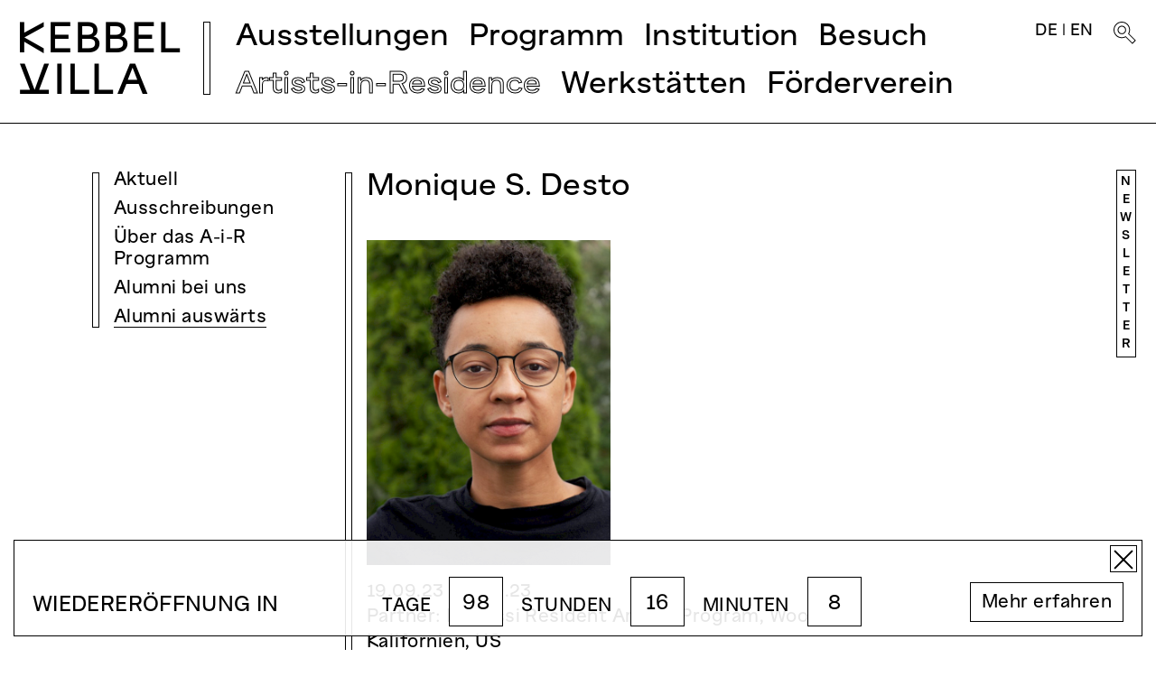

--- FILE ---
content_type: text/html; charset=utf-8
request_url: https://kebbelvilla.de/artist-in-residence/alumni-auswarts/monique-s-desto/
body_size: 7206
content:
<!DOCTYPE html>
<html lang='de'>  
<head>  
    <meta charset="UTF-8">
    <meta http-equiv="X-UA-Compatible" content="IE=edge"> 
    <meta name="viewport" content="width=device-width, initial-scale=1, minimum-scale=1">
    <link rel="apple-touch-icon" sizes="180x180" href="/apple-touch-icon.png">
    <link rel="icon" type="image/png" sizes="32x32" href="/favicon-32x32.png">
    <link rel="icon" type="image/png" sizes="16x16" href="/favicon-16x16.png">
    <link rel="manifest" href="/site.webmanifest">
    <link rel="mask-icon" href="/safari-pinned-tab.svg" color="#5bbad5">
    <meta name="msapplication-TileColor" content="#da532c">
    <meta name="theme-color" content="#ffffff">
    <link rel="stylesheet" type="text/css" href="/site/templates/css/bootstrap.min.css">
    <link rel="stylesheet" type="text/css" href="/site/templates/css/bootstrap-icons.css">
    <link rel="stylesheet" type="text/css" href="/site/templates/css/animate.min.css">
    <link rel="stylesheet" type="text/css" href="/site/templates/css/ths_kv.css?=210224">
    <title>Kebbel Villa | Oberpfälzer Künstlerhaus - Monique S. Desto</title>
<meta name="description" content="Die Kebbel Villa zeigt herausragende Positionen regionaler und internationaler Kunst, begleitend dazu werden Künstlergespräche, Führungen und Vermittlungsformate angeboten. Das Veranstaltungsprogramm umfasst auch Konzerte, Lesungen u. a.">
<link rel="canonical" href="https://kebbelvilla.de/artist-in-residence/alumni-auswarts/monique-s-desto/">
<meta property="og:title" content="Kebbel Villa | Oberpfälzer Künstlerhaus - Monique S. Desto">
<meta property="og:description" content="Die Kebbel Villa zeigt herausragende Positionen regionaler und internationaler Kunst, begleitend dazu werden Künstlergespräche, Führungen und Vermittlungsformate angeboten. Das Veranstaltungsprogramm umfasst auch Konzerte, Lesungen u. a.">
<meta property="og:type" content="website">
<meta property="og:site_name" content="Kebbel Villa | Oberpfälzer Künstlerhaus">
<meta property="og:url" content="https://kebbelvilla.de/artist-in-residence/alumni-auswarts/monique-s-desto/">
<meta name="twitter:card" content="summary">
<script type="application/ld+json">
{
  "@context": "https://schema.org",
  "@type": "BreadcrumbList",
  "itemListElement": [
  {
    "@type": "ListItem",
    "position": 1,
    "name": "Alumni ausw&auml;rts",
    "item": "https://kebbelvilla.de/artist-in-residence/alumni-auswarts/"
  },
  {
    "@type": "ListItem",
    "position": 2,
    "name": "Monique S. Desto",
    "item": "https://kebbelvilla.de/artist-in-residence/alumni-auswarts/monique-s-desto/"
  }
  ]
}
</script>
<meta name="generator" content="ProcessWire">
<link rel="alternate" href="https://kebbelvilla.de/artist-in-residence/alumni-auswarts/monique-s-desto/" hreflang="de">
<link rel="alternate" href="https://kebbelvilla.de/artist-in-residence/alumni-auswarts/monique-s-desto/" hreflang="x-default">
<link rel="alternate" href="https://kebbelvilla.de/en/artist-in-residence/alumni-auswarts/monique-s-desto/" hreflang="en"></head>
<body>
<div id="page-loading-blocs-notifaction" class="page-preloader"></div>
<div class="page-container d-flex flex-column">
<div class="bloc l-bloc" id="bloc-0">
	<div class="container bloc-sm">
		<div class="row">
			<div class="col">
				<nav id="kebbelnav" class="navbar fixed-top navbar-expand-md bg-white menuheight align-items-start" role="navigation">
					<div class="container-fluid align-items-stretch">
						<div class="thelogo ">
							<a class="" href="/">
								<div title="Kebbel Villa" class="d-none d-md-block thelogoword">K V</div>
								<div title="Kebbel Villa" class="d-md-none thelogoword">KV</div>	
							</a>
						</div>
						<div class="thedivider">
							<div class="thedivider_inner"></div>
						</div>
						<button id="nav-toggle" type="button" class="ui-navbar-toggler navbar-toggler border-0 p-0 ms-auto" aria-expanded="false" aria-label="Toggle navigation" data-bs-toggle="collapse" data-bs-target=".navbar-2093">
							<div class='burger'><img class="" src="/site/templates/img/burger.svg" alt="Menu"/></div>
						</button>
						<div class="linie d-block d-md-none w-100 pt-3"></div>
						<div class="collapse navbar-collapse align-items-start navbar-2093 ">
								<ul class="site-navigation navbar-nav flex-wrap">
																		<li class="nav-item nav-item_underline">
											<div class="dropdown btn-dropdown">
												<a href="#" class="nav-link dropdown-toggle " data-bs-toggle="dropdown" aria-expanded="false">Ausstellungen</a>
												<ul class="dropdown-menu" role="menu">
													<li class="nav-item">
														<a href="/ausstellungen/" class="nav-link dropdown-item ">Aktuell</a>
													</li>
													<li class="nav-item">
														<a href="/ausstellungen/?q=vorschau" class="nav-link dropdown-item ">Vorschau</a>
													</li>
													<li class="nav-item">
														<a href="/ausstellungen/?q=archiv" class="nav-link dropdown-item ">Archiv</a>
													</li>												
												</ul>
											</div>
										</li>
																			<li class="nav-item nav-item_underline">
											<div class="dropdown btn-dropdown">
												<a href="#" class="nav-link dropdown-toggle " data-bs-toggle="dropdown" aria-expanded="false">Programm</a>
												<ul class="dropdown-menu" role="menu">
													<li class="nav-item">
														<a href="/programm/" class="nav-link dropdown-item ">Vorschau</a>
													</li>
													<li class="nav-item">
														<a href="/programm/?q=archiv" class="nav-link dropdown-item ">Archiv</a>
													</li>
												</ul>
											</div>
										</li>
																		<li class="nav-item nav-item_underline">
										<div class="dropdown btn-dropdown">
											<a href="#" class="nav-link dropdown-toggle " data-bs-toggle="dropdown" aria-expanded="false">Institution</a>
											<ul class="dropdown-menu" role="menu">
																							<li class="nav-item">
													<a href="/institution/geschichte/" class="nav-link dropdown-item xoxo ">Über uns</a>
												</li>
																							<li class="nav-item">
													<a href="/institution/sammlungen/" class="nav-link dropdown-item xoxo ">Sammlungen</a>
												</li>
																							<li class="nav-item">
													<a href="/institution/skulpturenpark/" class="nav-link dropdown-item xoxo ">Skulpturenpark</a>
												</li>
																							<li class="nav-item">
													<a href="/institution/uber-uns/" class="nav-link dropdown-item xoxo ">Geschichte</a>
												</li>
																							<li class="nav-item">
													<a href="/institution/team/" class="nav-link dropdown-item xoxo ">Team</a>
												</li>
																							<li class="nav-item">
													<a href="/institution/partner/" class="nav-link dropdown-item xoxo ">Partner</a>
												</li>
																						</ul>
										</div>
									</li>
																	<li class="nav-item nav-item_underline">
										<a href="/besuch/" class="nav-link ">Besuch</a>
									</li>
																	<li class="nav-item nav-item_underline">
										<div class="dropdown btn-dropdown">
											<a href="#" class="nav-link dropdown-toggle  Nactive" data-bs-toggle="dropdown" aria-expanded="false">Artists-in-Residence</a>
											<ul class="dropdown-menu" role="menu">
																							<li class="nav-item">
													<a href="/artist-in-residence/artists/" class="nav-link dropdown-item xoxo ">Aktuell</a>
												</li>
																							<li class="nav-item">
													<a href="/artist-in-residence/ausschreibungen/" class="nav-link dropdown-item xoxo ">Ausschreibungen</a>
												</li>
																							<li class="nav-item">
													<a href="/artist-in-residence/uber-das-a-i-r-programm/" class="nav-link dropdown-item xoxo ">Über das A-i-R Programm</a>
												</li>
																							<li class="nav-item">
													<a href="/artist-in-residence/alumni-bei-uns/" class="nav-link dropdown-item xoxo ">Alumni bei uns</a>
												</li>
																							<li class="nav-item">
													<a href="/artist-in-residence/alumni-auswarts/" class="nav-link dropdown-item xoxo ">Alumni auswärts</a>
												</li>
																						</ul>
										</div>
									</li>
																	<li class="nav-item nav-item_underline">
										<a href="/werkstatten/" class="nav-link ">Werkstätten</a>
									</li>
																	<li class="nav-item nav-item_underline">
										<a href="/forderverein-oberpfaelzer-kuenstlerhaus/" class="nav-link ">Förderverein</a>
									</li>
																</ul>
								<div class="sprachlupe ms-auto d-flex flex-wrap justify-content-between">
									<div class="sprachumschalter flex-fill">
												<a class='' href='/artist-in-residence/alumni-auswarts/monique-s-desto/' title='Deutsch'>DE</a> | <a class='' href='/en/artist-in-residence/alumni-auswarts/monique-s-desto/' title='English'>EN</a>										</div>
										<div class="hover_lupe text-right" id="top-search" >
											<a data-bs-toggle="offcanvas" href="#offcanvasTop" role="button" aria-controls="offcanvasTop" class="lupe" title="Suchen" id="focusButton">
												<img class="hover_lupe_top" src="/site/templates/img/lupe_hover.svg" alt="Suche"/>
												<img class="hover_lupe_bottom" src="/site/templates/img/lupe.svg" alt="Suche"/>
											</a>
										</div><!-- #top-search end -->
				   				</div>
								<div class='d-block d-md-none outlineboxH mt-3'></div>
							</div>
					</div>
				</nav>
			</div>
		</div>
	</div>
</div>
<!-- Suchbalken -->
<div class="offcanvas offcanvas-top " tabindex="-1" id="offcanvasTop" aria-labelledby="offcanvasTopLabel">
	<div class="container-fluid h-100">	
		<div class="d-flex  h-100 justify-content-center align-items-center">
			<div class="flex-grow-1 h-100 d-flex align-items-center">
								<form class="top-search-form w-100" action='/suche/' method='get'>
					<input minlength="4" class="form-control rounded-0 inputsearchbutton" type='text' name='f' id='search_query' 
					value='' placeholder="Suchbegriff" required />					
				</form>
			</div>
			<div class="flex-shrink-0 "><button type="button" class="btn-close text-reset" data-bs-dismiss="offcanvas" aria-label="Close"></button></div>
		</div>
	</div>
</div>
<div class="starthere"></div>
<!-- Inhalt -->
<div id="starthere" class="wrapper minheight flex-fill">
	<div class="row pb-5">
		<div class="col-3 d-none d-md-block ">
	<div class='d-flex align-items-stretch'>
		<div class="box"></div>
			<div class="sidebar wordwrap">
							<div class=''><a href="/artist-in-residence/artists/" class="">Aktuell</a></div>
							<div class=''><a href="/artist-in-residence/ausschreibungen/" class="">Ausschreibungen</a></div>
							<div class=''><a href="/artist-in-residence/uber-das-a-i-r-programm/" class="">Über das A-i-R Programm</a></div>
							<div class=''><a href="/artist-in-residence/alumni-bei-uns/" class="">Alumni bei uns</a></div>
							<div class=''><a href="/artist-in-residence/alumni-auswarts/" class=" sidebaractive">Alumni auswärts</a></div>
						</div>
	</div>
</div>	
		<div class="col-md-8 col-lg-7 ps-0 pe-4 pe-md-0 pe-lg-5 d-flex inhalt">	
			<div id="outlinebox" class="box h-100 d-none d-md-block"></div>
			<div id="thecontent" class="flex-grow-1 flex-shrink-1">
				<div class="col-12"><h1>Monique S. Desto</h1></div>
					<div class='row pb-md-5'>
													<div class="col-12 mb-3">
								<img class="img-fluid lazyload imgsizeonly grayfilter" src="/site/templates/img/lazyload-ph.png" data-src="/site/assets/files/2442/msd-portrait_2022.600x800.jpg" alt="">
							</div>
												
						<div class="col-12"><div class='text'>19.09.23 – 17.10.23</div></div>
													<div class="col-12"><div class='text mb-5'>Partner: Djerassi Resident Artists Program, Woodside, Kalifornien, US</div></div>
												<div class="col-12"><div class='text mb-3'><p>Monique S. Desto studierte bis 2021 an der Akademie der Bildenden K&uuml;nste in N&uuml;rnberg. In konzeptuellen wie experimentellen Ans&auml;tzen verdauen Desto's Arbeiten ihren kontextuellen Ursprung, ihre gew&auml;hlte Form und ihre Zukunft. Sie harren in Transportkisten und Datentr&auml;gern aus, dehnen und w&auml;lzen sich durch Ausstellungsr&auml;ume oder formen durch ihren Verkauf ihre Nachhut. Dabei werden Kategorien wie Malerei und Zeichnung, Skulptur und Installation in deren Grundlagen verknotet, verzerrt und schlie&szlig;lich vermengt mit den Motivationen und Kompromissen, die hinter der Kunstproduktion stecken.</p>
<p>Desto ist Mitglied der beiden K&uuml;nstler:innenkollektive &bdquo;Galerie Duglas&ldquo; und &bdquo;phantom step&ldquo; und wurde 2022 mit dem Bayerischen Kunstf&ouml;rderpreis in der Sparte Bildende Kunst ausgezeichnet.</p>
<p><a href="https://www.monique-s-desto.com/">www.monique-s-desto.com</a></p>
<p>(Foto &copy; die K&uuml;nstlerin)</p></div></div>
						<div class='row pb-md-5'>		
								<div class='col-12 mb-4 pe-4 pe-md-0'>
		<div class='text'></div>
	</div>
							</div>
					</div>
			</div>
		</div>
	<div class="d-none d-md-flex offset-lg-1 pe-0 col-1 justify-content-end align-items-sm-start newsletter_area">
	<a class="newsletter_a" href="/newsletter/"><div class="newsletter"><div>N</div><div>e</div><div>w</div><div>s</div><div>l</div><div>e</div><div>t</div><div>t</div><div>e</div><div>r</div></div></a></div></div></a>
</div>			
	</div>	
</div><!-- #wrapper end -->
<!-- /Inhalt -->
<a href="#" aria-label="Scroll to top" class="scroller bloc-button btn btn-d scrollToTop p-0" onclick="scrollToTarget('1',this)">
  <div class="scroller_bildtausch">
    <img src="/site/templates/img/scrollup.svg" alt="Scroll up"/>
    <img src="/site/templates/img/scrollup_h.svg" alt="Scroll up"/>
  </div>
</a>
<!-- ScrollToTop Button END-->
<div id="scrollerdocked" class='px-4 mb-0 mb-md-3'>
  <a href="#" aria-label="Scroll to top" class="scroller bloc-button btn btn-d p-0" onclick="scrollToTarget('1',this)">
    <div class="scroller_bildtausch">
      <img src="/site/templates/img/scrollup.svg" alt="Scroll up"/>
      <img src="/site/templates/img/scrollup_h.svg" alt="Scroll up"/>
    </div>
  </a> 
</div>
<footer id="footing" class="px-4 py-3">
  <!-- ScrollToTop Button -->

  <div class="d-flex flex-wrap justify-content-between overline">
    <div class=''>
      <ul class="d-flex flex-wrap mb-0 p-0">
                <li class=""><a class="" href="/publikationen/" >Publikationen</a></li>
                    <li class=""><a class="" href="/vermittlung/" >Vermittlung</a></li>
                    <li class=""><a class="" href="/newsletter/" >Newsletter</a></li>
                    <li class=""><a class="" href="/impressum/" >Impressum</a></li>
                    <li class=""><a class="" href="/datenschutz/" >Datenschutz</a></li>
            
                    <li class=""><a class="" target="_blank" rel="noopener" href="https://de-de.facebook.com/KunstSchwandorf/" >Facebook</a></li>
                    <li class=""><a class="" target="_blank" rel="noopener" href="https://www.instagram.com/kebbelvilla/" >Instagram</a></li>
                    </ul>
          <div class='row mt-4 mb-5 mb-md-0 pb-0'>
            <div class='col-12 col-md-6 col-lg-5 mb-4 mb-lg-2 absatz'>
              <p>Oberpfälzer Künstlerhaus<br />Fronberger Straße 31<br />92421 Schwandorf<br /><br />Telefon: +49 (0) 9431 9716<br />E-Mail: <noscript data-emo="f4xzaKV9SOCc0gL80KTEDiPbScl.7goXMWT1SBVYyBoR6K3OaK7h0iTEMiyXS4wcfiPbScl.7goXMWT1SBVYyBoR6K3OaK7h0iTEMiyXS4wsu_xd">Enable JavaScript to view protected content.</noscript></p>            </div>
            <div class='col-12 col-md-6 ps-md-4 absatz'>
              <p>Öffnungszeiten der Ausstellungen<br />Di–Do 13.00–17.00<br />So 11.30–17.00<br />und nach Vereinbarung<br /><br />Der Eintritt in die Ausstellungen ist frei.</p>            </div>
          </div>

    </div>
    <div class=''>
        <div class='d-flex align-items-stretch'>
                <div class="box me-2 mt-0"></div>
                <div class="oklogo ms-1">
                	  
                <img class="lazyload" src="/site/templates/img/lazyload-ph.png" data-src="/site/assets/files/1024/ok-i-ii-schwarz_sad-frong_1c_cut-1.0x200.jpg" alt=""  /></div>
        </div>
    </div>
  </div>
</footer>
<style>
    /* Animation für sanftes Ausblenden */
@keyframes fadeOut {
  from {
    opacity: 1;
  }
  to {
    opacity: 0;
  }
}

.countdown-container.fade-out {
  animation: fadeOut 0.5s ease forwards;
}
.x-button {
    width: 30px;
    height: 30px;
    border: 1px solid black;
    position: absolute;
    top: 5px;
    right: 5px;
    cursor: pointer;
    z-index: 10;
    background-color: white;
}
.x-button:hover {
     background-color: black;
}
.x-button:hover::before,
.x-button:hover::after {
    background-color: white;
}
    .x-button::before,
    .x-button::after {
      content: '';
      position: absolute;
      width: 100%;
      height: 2px;
      background-color: black;
      top: 50%;
      left: 0;
      transform-origin: center;
    }
    .x-button::before {
      transform: rotate(45deg);
    }
    .x-button::after {
      transform: rotate(-45deg);
    }
.countdown-container {
    position: fixed;
    bottom: 15px;
    left: 15px;
    right: 15px;
    background-color: rgba(255, 255, 255, 0.9);
    z-index: 100;
    height: auto;
    border: 1px solid #000;
}
.countdown-container .counter-wrapper {
   /* max-width: 1300px;*/
    width: 100%;
    display: flex;
    flex-wrap: wrap;
    justify-content: space-between;
    align-items: center;
    margin: 0 auto;
    padding: 40px 20px 0;
    position: relative; /* Neu: notwendig für absolute Positionierung */
}

.countdown-container h2 {
    text-transform: uppercase;
    border: none !important;
    margin: 0 15px 10px 0;
    padding: 8px 0 0 !important;
}

.countdown-container #countdown {
    display: flex;
    align-items: center;
    flex-wrap: wrap;
    gap: 10px 0;
}

.countdown-container #countdown div {
    display: flex;
    align-items: center;
}

.countdown-container #countdown span {
    color: #000;
    text-transform: uppercase;
}

.countdown-container #countdown span.days,
.countdown-container #countdown span.hours,
.countdown-container #countdown span.minutes,
.countdown-container #countdown span.seconds {
    margin: 0 20px 10px;
    position: relative;
    font-size: 30px;
    width: 70px;
    height: 65px;
    display: flex;
    justify-content: center;
    align-items: center;
    background-color: white;
    border: 1px solid black;
    padding-top: 5px;
}

.kvbutton2 {
    border: 1px solid black;
    padding: 8px 12px 6px;
    margin-bottom: 10px;
}

.kvbutton2 a {
    text-decoration: none;
    color: black;
    display: block;
}

.kvbutton2:hover {
    background-color: black;
}

.kvbutton2:hover a {
    color: white;
}

/* MEDIA QUERIES */

@media screen and (max-width: 1300px) {
    .countdown-container h2 {
        font-size: 22px;
    }
    .countdown-container #countdown span.days,
    .countdown-container #countdown span.hours,
    .countdown-container #countdown span.minutes,
    .countdown-container #countdown span.seconds {
        font-size: 22px;
        width: 60px;
        height: 55px;
    }
    .countdown-container .caption_link span {
        font-size: 16px;
    }
}

@media screen and (max-width: 1050px) {
    .countdown-container h2 {
        flex-basis: 100%;
    }
    .countdown-container #countdown {
        margin-bottom: 10px;
    }
}

@media screen and (max-width: 598px) {
        .countdown-container h2 {
       text-align: center;
    }
    .countdown-container #countdown span.days,
    .countdown-container #countdown span.hours,
    .countdown-container #countdown span.minutes,
    .countdown-container #countdown span.seconds {
     margin-right:0;
     margin-left:10px;
    }
    .countdown-container .counter-wrapper {
        justify-content: center;
        flex-direction: column; /* stack children vertically if needed */
        align-items: center;    /* center children horizontally */
        padding: 10px 20px 0;
    }
    .countdown-container #countdown {
        display: flex;
        flex-direction: column;
        align-items: center;
    }
    .countdown-container #countdown div {
         width: 100%; /* or a smaller width like 80% if you'd like */
        justify-content: center;
        margin: 0 auto;
        padding-right:0;
    }
    .kvbutton2 {
        width: 100%;
        margin-top: 10px;
        display: flex;
        justify-content: center;
    }
}
</style>
    <div class="countdown-container">
        <div class="counter-wrapper">
             <div class="x-button"></div>
            <h2>Wiedereröffnung in</h2>
            <div id="countdown">
                <div>
                    <span>TAGE</span>
                    <span class="days"></span>
                </div>
                <div>
                    <span>STUNDEN</span>
                    <span class="hours"></span>
                </div>
                <div>
                    <span>MINUTEN</span>
                    <span class="minutes"></span>  
                </div>
            </div>
			<div class='kvbutton2'><a href="/ausstellungen/geschlossen-wegen-barrierefreien-umbaus/">Mehr erfahren</a></div>
            </div>
     </div>
<script>
// PHP zu JavaScript Konvertierung - VERBESSERT für 2-stellige Jahre
function convertPHPDateToJS(phpDate) {
    const parts = phpDate.split('.');
    const day = parseInt(parts[0], 10);
    const month = parseInt(parts[1], 10) - 1; // JavaScript Monate sind 0-basiert
    let year = parseInt(parts[2], 10);
    
    // Fix für 2-stellige Jahre: 25 wird zu 2025, 99 wird zu 1999
    if (year < 100) {
        year = year < 50 ? 2000 + year : 1900 + year;
    }
    return new Date(year, month, day);
}

// PHP Werte zu JavaScript (ersetze mit deinen echten PHP Werten)
const targetDate = convertPHPDateToJS("26.04.26");

// Debug: Lass uns sehen was passiert
console.log('Target Date:', targetDate);
console.log('Current Date:', new Date());

// Hole deine Span-Elemente
const daysSpan = document.querySelector('span.days');
const hoursSpan = document.querySelector('span.hours');
const minutesSpan = document.querySelector('span.minutes');

function updateCountdown() {
    const now = new Date();
    const timeDiff = targetDate - now;
    
    // Debug Ausgaben
    console.log('Time Difference (ms):', timeDiff);
    console.log('Time Difference (days):', timeDiff / (1000 * 60 * 60 * 24));

    if (timeDiff <= 0) {
        // Datum ist abgelaufen - zeige 0
        daysSpan.textContent = "0";
        hoursSpan.textContent = "0";
        minutesSpan.textContent = "0";
        console.log('Countdown finished - showing 0s');
        return;
    }

    // Berechne Tage, Stunden, Minuten
    const days = Math.floor(timeDiff / (1000 * 60 * 60 * 24));
    const hours = Math.floor((timeDiff % (1000 * 60 * 60 * 24)) / (1000 * 60 * 60));
    const minutes = Math.floor((timeDiff % (1000 * 60 * 60)) / (1000 * 60));

    console.log('Calculated - Days:', days, 'Hours:', hours, 'Minutes:', minutes);

    // Update deine Spans
    daysSpan.textContent = days;
    hoursSpan.textContent = hours;
    minutesSpan.textContent = minutes;
}

// Erste Ausführung
updateCountdown();

// Update jede Minute (60000 ms)
setInterval(updateCountdown, 60000);
</script>

<script>
  const closeButton = document.querySelector('.x-button');
  const container = document.querySelector('.countdown-container');

  // Dauer: 2 Tage in Millisekunden
const EXPIRATION_TIME = 2 * 24 * 60 * 60 * 1000; // 2 tage
  // const EXPIRATION_TIME = 5 * 1000; // 5 Sekunden Test

  // Beim Klick auf das X
  closeButton?.addEventListener('click', function () {
    if (!container) return;

    // Startet die Fade-Out-Animation
    container.classList.add('fade-out');

    container.addEventListener('animationend', function handler() {
      container.style.display = 'none';

      // Speichere Zeitstempel mit
      const data = {
        closedAt: Date.now()
      };
      localStorage.setItem('countdownClosed', JSON.stringify(data));

      container.removeEventListener('animationend', handler);
    });
  });

  // Beim Laden prüfen, ob Countdown ausgeblendet bleiben soll
  window.addEventListener('DOMContentLoaded', function () {
    const raw = localStorage.getItem('countdownClosed');
    if (!raw) return;
    try {
      const data = JSON.parse(raw);
      if (data.closedAt && (Date.now() - data.closedAt < EXPIRATION_TIME)) {
        if (container) container.style.display = 'none';
      } else {
        // Abgelaufen: entfernen
        localStorage.removeItem('countdownClosed');
      }
    } catch (e) {
      // Ungültige Daten: entfernen
      localStorage.removeItem('countdownClosed');
    }
  });
</script>
</div> <!-- page container END -->
<script src="/site/templates/js/bootstrap.bundle.min.js"></script>
<script src="/site/templates/js/blocs.min.js"></script>
<script src="/site/templates/js/lazysizes.min.js" defer></script>
<script src="/site/templates/js/jquery-3.6.3.min.js" defer></script>
<script src="/site/templates/js/blocs.min.js"></script>
<script src="/site/templates/js/masonry.pkgd.min.js" ></script>
<script src="/site/templates/js/ths_kv.js" defer></script>

<!-- 

   _____  _________  ___   ___   ______    _____      
  /____/\/________/\/__/\ /__/\ /_____/\  /____/\     
 _\:::_\/\__.::.__\/\::\ \\  \ \\::::_\/_ \_:::\ \__  
/____/\     \::\ \   \::\/_\ .\ \\:\/___/\    /____/\ 
\::__\/_     \::\ \   \:: ___::\ \\_::._\:\  _\__::\/ 
  | ___/\     \::\ \   \: \ \\::\ \ /____\:\/___/ |   
   \::_\/      \__\/    \__\/ \::\/ \_____\/\_::\/    
                                                      		
		coded by {ths}
		www.ths.works

        **

-->

<script src="/site/modules/EmailObfuscation/emo.min.js?v=130" async defer></script>

<script>var emo = emo || {}; emo.key = 'HUvIxL4KGVnut3Df6TZ2wogBySa0M7mAzhcOr9ipY8k.15XEbqNRCJ_WelQjsPdF';</script>
</body>
</html>

--- FILE ---
content_type: text/css
request_url: https://kebbelvilla.de/site/templates/css/ths_kv.css?=210224
body_size: 5539
content:
/*--------------------------------------------------------------------
	KebbelVilla
	Author: {ths} Thomas Schostok Design
	Version: 1.0
---------------------------------------------------------------------*/

/*--------------------------------------------------------------------
	XS
---------------------------------------------------------------------*/
@font-face {
font-family: 'KebbelLogo';
src: url('../fonts/KebbelLogo-Regular.woff2') format('woff2');
font-weight: normal;
font-style: normal;
font-display: swap;
}

@font-face {
font-family: 'CAKebbel';
src: url('../fonts/CAKebbel-Regular.woff2') format('woff2');
font-weight: normal;
font-style: normal;
font-display: swap;
}

@font-face {
font-family: 'CAKebbel';
src: url('../fonts/CAKebbel-Bold.woff2') format('woff2');
font-weight: bold;
font-style: normal;
font-display: swap;
}

@font-face {
font-family: 'CAKebbel';
src: url('../fonts/CAKebbel-Medium.woff2') format('woff2');
font-weight: 500;
font-style: normal;
font-display: swap;
}
@view-transition {
	navigation: auto;
  }
/* Swatch Variables */
:root {
	--CDcolor: rgba(241,207,35,1);	 /* f1cf23 */
	--bs-accordion-border-color: #000000!important;
	--bs-accordion-border-width: 1px!important;
}

.text-gelb {
	color: var(--CDcolor);
	opacity: 1!important;
}
html {
		scroll-padding-top: 220px;
}
body, code {
	margin: 0;
	padding: 0;
	background: #FFFFFF;
	overflow-x: hidden;
	-webkit-font-smoothing: antialiased;
	-moz-osx-font-smoothing: grayscale;
	font: 17px/26px "CAKebbel"; /* XS */
	color: #000000;
	letter-spacing: 0.51px;
	letter-spacing: 0.51px;
}
body, .page-container{
   min-height:100vh;
}
b, strong {
	font-weight: 500!important;
}
h1, h2, h3, h4, h5, h6, .datum,
.h1, .h2, .h3, .h4, .h5, .h6 {
	font-weight:normal;
}

h1, h2, .datum,
.h1, .h2{
	font-size: 24px;
	line-height: 31px;
	letter-spacing: 0.36px;
}
@media (max-width: 401px) { /* bis 401px */
	h1, h2, .datum, h1, .h2 {
		font-size: 22px; line-height: 1.6;
	}
}
@media (max-width: 372px) { /* bis 401px */
	h1, h2, .datum, h1, .h2 {
		font-size: 17px; line-height: 1.6;
	}
}


h1, .datum, .h1 {
	margin-bottom: .8em;
}
h3,h4,h5,h6,
.h3,.h4,.h5,.h6 {
	text-transform: uppercase;
	font-size: 17px;
	line-height: 26px;
	letter-spacing: 0.51px;
}
h2, h3, .h2,.h3 {
	border-bottom: 1px solid black;
	margin-bottom: 15px;
	padding-bottom: 8px;
}
/* navigation */
  /* SAFARI FIX Add focus styling back in browsers that do support :focus-visible */
  a:focus-visible {
	outline: none;
  }
.nav-link {
	color: #000000;
	opacity: 1;
	font: 28px/28px CAKebbel !important;
	font-weight: normal!important;
	letter-spacing: .36px;
	padding-top: 17px;
	padding-bottom: 11px;
	overflow-wrap: break-word;
	word-wrap: break-word;
	-webkit-hyphens: auto;
	-ms-hyphens: auto;
	hyphens: auto;

}

.Nactive {
	opacity: 1;
	color: white!important;
	-webkit-text-stroke-width: 1px;
	-webkit-text-stroke-color: black;
}

.linie {
	border-bottom: 1px solid #000000;
	height: 2px;
}

.underlinie {
	border-bottom: 1px solid #000000;
}

.outlineboxH {
	border: 1px solid #000000;
	height: 8px;
}
.nav-item_underline {
	border-bottom: 1px solid #000000;
}
/* hover images with flexbox */
  .overlay-btn {
    display:none;
  }
.thelogo {
	/*flex-basis: 300px;*/
	flex-grow: 0;
	flex-shrink: 0;
	padding-top: 0px;
	padding-bottom: 0;
	align-items: stretch;
	transition: all 0.4s ease;
}

.thelogoword {
/*	width: 100%px;*/
	font-size: 30px;
	line-height: 0.9em;
	font-family: "KebbelLogo";
	margin-top: 6px;
}
.divider {
	border-top: 1px solid #000000;
}
.thedivider {
	display: none;
	flex-basis: 8px;
	flex-grow: 0;
	flex-shrink: 0;
	align-items: stretch;
	padding-top: 10px;
	padding-bottom: 10px;
}

.thedivider_inner {
	border: 1px solid #000000;
	padding-top: 10px;
	padding-bottom: 10px;
	width: 8px;
}

.dropdown-menu {
	border-radius: 0;
	border: 1px none #000000;
	padding-top: 1px;
	padding-bottom: 0px;
	border-top-style: none;
	margin-top: -3px!important;
}

.dropdown-item {
	padding: 10px 0 10px 20px;
	margin-bottom: 2px;
	margin-top: 5px;
	white-space: normal;
}
.dropdown-item:focus, .dropdown-item:hover {
	color: black;
	background-color: transparent;
}
.dropdown-item:nth-child(1) {
	margin-top: 0px;
	padding-top: 0px;
}
.navbar-nav .dropdown-menu {
	min-width: 320px;
}

.sprachumschalter {
	font: 17px/20px CAKebbel;
	letter-spacing: .84px;
	font-weight: 400!important;
	margin-top: 4px;
}

.sprachumschalter a {
	text-decoration: none;
	color: black;
}

.sprachumschalter a:hover {
	text-decoration: none;
	color: var(--CDcolor);
}

.activeClassSub {
	opacity: 1;
	color: white!important;
	-webkit-text-stroke-width: 1px;
	-webkit-text-stroke-color: black;
}

.burger {
	height: 24px;
}

.navbar-toggler {
	margin-top: 5px;
}

.navbar-toggler:focus {
	outline: none!important;
	box-shadow: none;
}

.btn-dropdown:focus, dropdown:focus {
outline: none!important;
	box-shadow: none;
}

.burger img {
	height: 100%;
	width: auto;
}
/* lupe suche */

.hover_lupe {
	position: relative;
	display: inline-block;
	margin-left: 12px;
}

.hover_lupe img {
	width: 25px;
	height: 25px;
}

.hover_lupe .hover_lupe_top {
	opacity: 0;
	  /*  display: none;*/
	position: absolute;
	top: 0;
	left: 0;
	z-index: 99;
	-webkit-transition: opacity 150ms;
	-moz-transition: opacity 150ms;
	-o-transition: opacity 150ms;
	transition: opacity 150ms;
}

@media (max-width:767px) {
	/* NUR XS */
	
	.sprachlupe {
		margin-top: 18px;
		font-size: 17px!important;
	}
}

.offcanvas-backdrop {
	background-color: #ffffff;
}

.top-search-form {
	pointer-events: auto;
}

.top-search-form input {
	background-color: #ffffff !important;
	padding: 26px;
	text-transform: initial!important;
	font-size: 32px;
	box-shadow: none !important;
	border-radius: 0;
	border: 0;
	outline: 0 !important;
	color: black;
}

.top-search-form input::placeholder {
	color: black;
	opacity: 1;
}

.offcanvas.offcanvas-top {
	border-bottom-style: none;
	height:126px;
}

.navbar {
	padding: 15px 10px;
}

nav.navbar.fixed-top {
	/* fix fuer scrollbare mobilnavi */
	max-height: 100%;
	overflow-y: auto;
}

.thelogo a {
	transition: all 0.4s ease;
	color: black;
	text-decoration: none;
}

.thelogo a:hover {
	color: white!important;
	-webkit-text-stroke-width: 1px;
	-webkit-text-stroke-color: black;
	text-stroke-width: 1px;
	text-stroke-color: black;
}

.dropdown-toggle::after {
	margin-left: 0;
	vertical-align: 0;
	border: none;
}
.wrapper {
	padding-top: 35px;
	padding-right: 3px;
	margin-left: 0;
	padding-left: 32px;
}

.box {
	width: 8px;
	min-width: 8px;
	border: 1px solid black;
	margin-top: 3px;
	margin-bottom: 1px;
	margin-right: 1rem;
}

.newsletter {
    line-height:20px;
	font-size: 13px;
	font-weight: 500;
	text-align: center;
	text-transform: uppercase;
	border: 1px solid black;
	padding: 3px 1px;
	width: 22px;
	transition: all 0.4s ease;
}

.newsletter:hover {
	background-color: black;
}

.newsletter_area a:hover {
	color: white;
}

.newsletter_area a{
	color: black;
	text-decoration: none;
}
.minheight {
min-height:60vh;	
}
/* text styles */
.text hr {
	border-top: 1px solid black;
	opacity: 1;
}
u {
text-decoration: none;
border-bottom: 1px solid black;
padding-bottom: 1px;
}
.wordwrap {
	overflow-wrap: break-word;
	word-wrap: break-word;
	-webkit-hyphens: auto;
	-ms-hyphens: auto;
	hyphens: auto;
}
.absatz p {
	margin-bottom: 0;
}
.text {
	overflow-wrap: break-word;
	word-wrap: break-word;
	-webkit-hyphens: auto;
	-ms-hyphens: auto;
	hyphens: auto;
	font-size: 17px;
	line-height: 26px;
	letter-spacing: 0.51px;
}
.text p, .kvbutton {
	margin-bottom: 1.4em;
}

.text p:last-child {
	margin-bottom: 0;
}

.text a {
	color: black;
	text-decoration: none;
	border-bottom: 1px solid black;
	padding-bottom: 1px;
}

.text a:hover {
	color: var(--CDcolor);
	border-bottom: 1px solid var(--CDcolor);
}
.text ins {
	text-decoration: none;
	border-bottom: 1px dashed black;
	padding-bottom: 2px;
}
.text ul {
	padding-left: 20px;
}
.text ul li{
	list-style-type: "—";
	padding-inline-start: 1ch;
}
.BU {
	font-size: 13px;
	line-height: 18px;
	letter-spacing: 0.52px;
	font-weight:500;
}
.kachel_t1, .kachel_t2, .kachel_home_t1, .kachel_home_t2 {
	font-size: 13px;
	line-height: 18px;
	letter-spacing: 0.52px;
	font-weight:500;
}
.kachel_t2 p, .kachel_home_t2 p{
	margin:0;
}

.kachel_uebersicht {
	font-size: 13px;
	line-height: 18px;
	letter-spacing: 0.52px;
	font-weight:500;
}
.datum_programm {
	letter-spacing: 0.36px;	
	font-size: 24px;
	line-height: 28px;
	font-weight: 400;
}
.oklogo{	
	height:50px;
}
.oklogo img{	
	width:auto;
	height:100%;
}
.logomaxsize {
	max-height: 50px!important; /* bildhöhe begrenzen */
	max-width: 100%!important;
	width: auto!important;
	margin-right: auto!important; /* center img */
	margin-left: auto!important; /* center img */
	display: block!important; /* center img */
}
.imgpublikation {
	max-height: 250px!important; /* bildhöhe begrenzen */
	max-width: 100%!important;
	width: auto!important;
	margin-right: auto!important; /* center img */
	margin-left: auto!important; /* center img */
	display: block!important; /* center img */
}
/* accordian styles overwrite */
.accordion {
	--bs-accordion-border-color: black;
    --bs-accordion-border-width: 1px!important;
	--bs-accordion-active-bg: #ffffff;
	--bs-accordion-active-color: black;
	--bs-accordion-btn-focus-border-color:  black;
    --bs-accordion-btn-focus-box-shadow: 0 0 0 1px  black;
	--bs-accordion-btn-active-icon: url("data:image/svg+xml,%3Csvg xmlns='http://www.w3.org/2000/svg' xml:space='preserve' style='fill-rule:evenodd%3Bclip-rule:evenodd%3Bstroke-linejoin:round%3Bstroke-miterlimit:2' viewBox='0 0 125 125'%3E%3Cpath d='M24.574 20.824 62.048 58.25l37.328-37.417L122 43.436 62.048 103.62 1.944 43.436l22.63-22.612Zm-.004 6.556L8.496 43.436l53.552 53.703 53.405-53.703L99.38 27.37 62.048 64.773 24.574 27.37l-.004.01Z'/%3E%3C/svg%3E");
	--bs-accordion-btn-icon: url("data:image/svg+xml,%3Csvg xmlns='http://www.w3.org/2000/svg' xml:space='preserve' style='fill-rule:evenodd%3Bclip-rule:evenodd%3Bstroke-linejoin:round%3Bstroke-miterlimit:2' viewBox='0 0 125 125'%3E%3Cpath d='M24.574 20.824 62.048 58.25l37.328-37.417L122 43.436 62.048 103.62 1.944 43.436l22.63-22.612Zm-.004 6.556L8.496 43.436l53.552 53.703 53.405-53.703L99.38 27.37 62.048 64.773 24.574 27.37l-.004.01Z'/%3E%3C/svg%3E");
	}

.accordion-item:last-of-type, .accordion-item:last-of-type .accordion-button.collapsed  {
    border-bottom-right-radius: 0!important;
    border-bottom-left-radius: 0!important;
}
.accordion-item:first-of-type, .accordion-item:first-of-type .accordion-button  {
    border-top-left-radius: 0!important;
    border-top-right-radius: 0!important;
}
.accordion-button {
	font-size: 17px!important;
	padding-left: 7px!important;
	padding-right: 7px!important;
	padding-top: 6px!important;
	padding-bottom: 2px!important;
}
.accordion-button::after {
    width: 30px;
    height: 30px;
    background-size: 30px;
}
.inverter {
	background-color: white;	
	transition: all 0.4s ease;
}
.inverter a{
	color:black;
	text-decoration: none;
}

/* footer */
@media (max-width:767px) {
	/* NUR XS */
	.overline {
		border-top: 1px solid black;
		padding-top: 13px;
	}
}
footer { 
	font-size: 13px;
	line-height: 19px;
	letter-spacing: 0.52px;
	font-weight:500;
}
footer a {
	font-size: 13px;
	line-height: 19px;
	letter-spacing: 0.52px;
	color: black;
	text-decoration: none;
	font-weight:500;
	padding-bottom: 2px;
}

footer a:hover {
	color: black;
	border-bottom: 1px solid black;
}
footer ul li {
  list-style-type: none;
  padding: 0; 
  margin: 0 20px 10px 0; 
}
.scrollToTop{
	width:36px;
	height:36px;
	padding:5px;
	position:fixed;
	/* bottom:133px;*/ 
	bottom:20px;
	left:20px;
	opacity:0;
	z-index:9999;
	transition: all .3s ease-in-out;
	pointer-events:none;
}
.showScrollTop{
	opacity: 1;
	pointer-events:all;
}
.scroller_bildtausch img:last-child {
display: none;
}
.scroller:hover .scroller_bildtausch img:last-child {
display: block;
}
.scroller:hover .scroller_bildtausch img:first-child {
display: none;
}

.kvbutton {
	border-bottom-width: 1px;
	border: 1px solid black;
	padding: 8px 12px 6px;
	display: inline-block;
}
.kvbutton a{
	text-decoration: none;
	color: black;
}
.kvbutton:hover {
	background-color: black;
}
.kvbutton:hover a {
	color: white;
}

.ratio-3x2 {
	--bs-aspect-ratio: 66.67%;
}
.imghovercontainer .btn {
display: none;
  }

.imgsizeonly {
	max-height: 360px!important; /* bildhöhe begrenzen */
	width: auto!important;
}

/* hover images with flexbox */
.hovercontainerRE {
	max-height: 360px;
}
.hovercontainer_home {
	border-bottom: 1px solid #000000!important;
}
.hovercontainer, .hovercontainer_prg {
    display: flex;
    justify-content: center;  
    position: relative;
}
  .overlay-btn {
    opacity: 0;
    position: absolute;
    top: 50%;
    left: 50%;
    transform: translate(-50%, -50%);
    background-color: transparent;
    border: none;
  }
  .hovercontainer:hover .overlay-btn, .hovercontainer_prg:hover .overlay-btn  {
    opacity: 1;
	display:block;
  }
  .hovercontainer:hover .hoverimg, .hovercontainer_prg:hover .hoverimg  {
	transition: filter 0.3s ease;
    filter: brightness(0.3) grayscale(100%) ;
  }
  .maxw270 {
	max-width: 270px;
  }
  .pfeil_img_h {
	opacity: 1;
	width:26px; height:41px;
  }
	.projekt_thumb {
	height: 320px;
	overflow: hidden;
	}
	.projekt_thumb_img {
	width: auto;
	max-height:320px;
	height:100%;

	}
	.grayfilter{
		/*filter: grayscale(100%);*/
	}

/*	THS bootstrap 5 carousel addon
	center img, maxheight img, caption below */
	.THScarousel5 {
		max-height: 360px!important; /* bildhöhe begrenzen */
		max-width: 100%!important;
		width: auto!important;
		margin-right: auto!important; /* center img */
		margin-left: auto!important; /* center img */
		display: block!important; /* center img */
	}
	.carousel-caption-center {
		/* fix BU links unter dem Bild */
		transform: none;
	}

	/* ↓ --------- THS-B5-Carousel-Slider mit eigener BU - see jquery */
.THS_B5_SLIDER {
	/*  maximale breite insgesamt? dann hier: 
	width:300px; */
 }
 .THS_B5_SLIDER_CAPTION{
 }
 .carousel-caption {  /* stdn captions ausschalten */
	 display: none !important;
 }
	.carousel-control-prev-icon{background-image:url("data:image/svg+xml,%3csvg xmlns='http://www.w3.org/2000/svg' viewBox='0 0 27 44' version='1.1' style='fill-rule:evenodd%3Bclip-rule:evenodd%3Bstroke-linejoin:round%3Bstroke-miterlimit:2%3B'%3E%3Cg transform='matrix(-1 0 0 1 27.301 0)'%3E%3Cpath id='arrow' d='M5.431 41.747L22.331 24.847L22.356 24.872L25.891 21.336L25.867 21.312L25.891 21.288L22.356 17.752L22.331 17.777L5.965 1.414L2.43 4.95L18.794 21.314L1.9 38.212L5.435 41.747M5.435 43.161L0.482 38.212L17.382 21.312L1.016 4.95L5.965 0L22.329 16.364L22.354 16.339L27.3 21.29L27.276 21.314L27.3 21.338L22.351 26.288L22.326 26.263L5.435 43.161Z' style='fill-rule:nonzero%3B'/%3E%3C/g%3E%3C/svg%3E")
	}
	.carousel-control-next-icon{background-image:url("data:image/svg+xml,%3csvg xmlns='http://www.w3.org/2000/svg' viewBox='0 0 27 44' style='fill-rule:evenodd%3Bclip-rule:evenodd%3Bstroke-linejoin:round%3Bstroke-miterlimit:2%3B'%3E%3Cg transform='matrix(1 0 0 1 -0.481 0)'%3E%3Cpath id='arrow' d='M5.431 41.747L22.331 24.847L22.356 24.872L25.891 21.336L25.867 21.312L25.891 21.288L22.356 17.752L22.331 17.777L5.965 1.414L2.43 4.95L18.794 21.314L1.9 38.212L5.435 41.747M5.435 43.161L0.482 38.212L17.382 21.312L1.016 4.95L5.965 0L22.329 16.364L22.354 16.339L27.3 21.29L27.276 21.314L27.3 21.338L22.351 26.288L22.326 26.263L5.435 43.161Z' style='fill-rule:nonzero%3B'/%3E%3C/g%3E%3C/svg%3E")
	}
	.carousel-control-next-icon, .carousel-control-prev-icon {
		width: 27px; height: 44px; transition: all 0.4s ease;
	}
	.carousel-control-next, .carousel-control-prev  {
		opacity: 0.5;
	}
	.carousel-control-next:hover, .carousel-control-prev:hover  {
		opacity: 1;
	}
	/*	end THS bootstrap 5 carousel addon -------------------- */
	.prgjahreSB {padding-left: 18px;}
	.hovercontainer {
		border-bottom: none;
	}
	.sprachlupe {
		min-width: 77px;
	}		
	.nolinks a, .nolinks p a, .nolinksblack a, .nolinksblack p a{
		text-decoration: none!important;
		color: black!important;
		border: 0!important;
	}
	.nolinks a:hover {
		text-decoration: none!important;
		color: var(--CDcolor)!important;
		border: 0!important;
	}
	.nolinksblack a:hover {
		text-decoration: none!important;
		color: black!important;
		border: 0!important;
	}
.text-gray {
	color:rgb(165, 165, 165)!important;
}
.text-gray a{
	color:rgb(165, 165, 165)!important;
}
h1 a {
color: black;
text-decoration: none;
}h1 a:hover {
text-decoration: none;
color: white!important;
-webkit-text-stroke-width: 1px;
-webkit-text-stroke-color: black;
}

#thecontent {
	width:50% /* fix xs */
}
	/* ths styles */
.editme {
	z-index:10000;
	color: #ff86d1;
	background-color: rgba(246, 253, 53, 0.71);
	position: fixed;
	top: 0;
	left: 0;
	padding-top:7px;
	padding-left:7px;
	padding-right:7px;
	padding-bottom: 2px;
	font-weight: bold;
	font-size: 18px;
}

.editme:hover {
	background-color: rgba(53, 254, 249, 0.91);
	
}

.editme a {
	text-decoration: none;
	font-weight: bold;
}

/*--------------------------------------------------------------------
	MD
---------------------------------------------------------------------*/

@media (min-width:768px) {  /* MD */
	#thecontent {
		width:100% /* fix xs */
	}
	body {
		font-size: 16px;
		line-height: 24px;
		letter-spacing: 0.56px;
	}
	.inhalt {
		max-width:850px;
	}
	.homewidth{
	max-width: 1600px;
	}
	.border-md-0 {
		border-bottom: none;
	}
	.sprachumschalter {
		font: 14px/20px CAKebbel;
		letter-spacing: .84px;
		font-weight: 400!important;
		margin-top: 4px;
	}
	
	.activeClassSub {
	-webkit-text-stroke-width: 0px;
	background-color: black;
	}
	.nav-link {
		padding-top: 8px!important;
		padding-bottom: 8px!important;
	}
	.nav-link:hover, a.nav-link.dropdown-toggle.show {
	color: white!important;
	-webkit-text-stroke-width: 1px;
	-webkit-text-stroke-color: black;
	}
	
	nav.navbar.fixed-top {
		/* fix fuer scrollbare mobilnavi */
		max-height: auto;
		overflow-y: visible;
	}
	
	.nav-item_underline {
		border: none;
	}
	
	.dropdown-menu {
		border-radius: 0;
		border: 1px solid #000000;
		padding-top: 0!important;
		padding-bottom: 0!important;
		border-top-style: none;
		left: 7px!important;
	}
	
	.navbar {
		padding: 15px 10px;
		border-bottom: 1px solid black;
	}
	
	.hover_lupe {
		position: relative;
		display: inline-block;
		margin-left: 16px;
		width: 18px;
		height: 18px;
		padding-top: 4px;
	}
	
	.hover_lupe img {
		width: 100%!important;
		height: auto!important;
	}
	
	.hover_lupe .hover_lupe_top, .hover_lupe .hover_lupe_bottom {
		position: absolute;
		top: 7px;
		left: 0;
	}
	
	.hover_lupe .hover_lupe_top {
		opacity: 0;
	}
	
	.hover_lupe:hover .hover_lupe_top {
		opacity: 1;
	}
	
	.nav-link {
		font: 23px/26px CAKebbel!important;
		letter-spacing: .23px;
	}
		
	.thelogo {
		flex-basis: 156px;
		/*padding-top: 10px;*/
	}
	
	.thelogoword {
		/*width: 145px;*/
		font-size: 38px;
		line-height: 0.9em;
		margin-top: 6px;
	}
	.burger {
		height: 27px;
	}
	
	.thedivider {
		padding-top: 9px;
		padding-bottom: 14px;
		margin-right: 10px;
		display: flex;
	}
	
	.max-menu-width {
		max-width: 448px;
	}
	.sprachumschalter {
		font: 10px/14px CAKebbel!important;
		letter-spacing: .8px;
		font-weight: 500!important;
		margin-top: 6px;
	}
	.dropdown-item {
		letter-spacing: .7px;
		font-size: 16px!important;
		line-height: 19px!important;
		border-bottom: 1px solid black;
		border-top: 1px solid black;
		padding-top: 10px!important;
		padding-bottom: 8px!important;
		margin-bottom: 5px;
		margin-top: 5px;
		font-weight: 500!important;
	}
	.dropdown-item:hover {
		color: #ffffff;
		-webkit-text-stroke-width: 0;
	}	
	.dropdown-item:focus, .dropdown-item:hover {
		color: #ffffff;
		background-color: #000000;
	}
	.offcanvas.offcanvas-top {
		height:106px;
	}
	.wrapper {
		padding-top: 37px;
		padding-right: 34px;
		margin-left: 32px;
		padding-left: 0px;
	}
	/* text styles */
	.text {
		font-size: 16px;
		line-height: 24px;
		letter-spacing: 0.56px;
	}
	h1, h2, .datum,
	.h1, .h2 {
		font-size: 23px;
		line-height: 30px;
		margin-bottom :1.2em;
	}
	h2, h3,.h2,.h3  {
		margin-bottom: 15px;
		padding-bottom: 6px;
	}
	.imgsize {
	max-height: 360px!important; /* bildhöhe begrenzen */
	max-width: 100%!important;
	width: auto!important;
	margin-right: auto!important; /* center img */
	margin-left: auto!important; /* center img */
	display: block!important; /* center img */
}
	.BU {
		font-size: 12px;
		line-height: 19px;
		letter-spacing: 0.78px;
	}
	.kachel_t1, .kachel_home_t1 {
		font-size: 16px;
		line-height: 24px;
		letter-spacing: 0.56px;
		font-weight:400;
	}
	.kachel_t2, .kachel_home_t2 {
		font-size: 12px;
		line-height: 19px;
		letter-spacing: 0.78px;	
	}
	.kachel_uebersicht {
		letter-spacing: 0.32px;	
		font-size: 23px;
		line-height: 30px;
		font-weight: 400;
	}
	.datum_programm {
		letter-spacing: 0.32px;	
		font-size: 23px;
		line-height: 26px;
		font-weight: 400;
	}

.accordion-button {
		font-size: 19px!important;
}	
.scrollToTop{
		/* bottom:296px;*/ 
		bottom:20px;
}	
.imgsize {
	max-height: 360px!important; /* bildhöhe begrenzen */
	max-width: 100%!important;
	width: auto!important;
	margin-right: auto!important; /* center img */
	margin-left: auto!important; /* center img */
	display: block!important; /* center img */
}

.projekt_thumb {
	height:auto;
	max-height: 320px;
	overflow: hidden;
	}
	.projekt_thumb_img {
	height: auto!important;
	width:100%;
	max-height: 320px;
	}
/* hover images with flexbox */
.hovercontainer {
	border-bottom: 1px solid #000000!important;
}
.inverter:hover {
	background-color: black;
	color: white!important;
}
.inverter:hover a{
	color: white!important;
}
.inverter:hover .divider{
	border-top: 1px solid white;
}
.inverter a:hover {
	color: white!important;
}
/* sidebar navigation */
.sidebar a {
	color: black;
	text-decoration: none;
	padding-bottom: 1px;
}
.sidebar a:hover, .sidebaractive {
	border-bottom: 1px solid black;
}
.sidebar div {
	line-height: 24px;
}
.sidebar > div:not(:last-child) {
	margin-bottom: 8px;
}

.site-navigation {
/*	max-width: 1120px;*/
	max-width: 994px;
}

/* footer */

footer {
	border-top: 1px solid black;
	padding-top:10px;
}


.newsletterbutton {
		width:25px;
		height:211px;
		position:fixed;
		right:19px;
		top: calc(50% - 105px);
		background-color: rgb(255, 255, 255);
		z-index: 999;
		font-size: 40px;
}

} /* end md */
/*--------------------------------------------------------------------
	LG
---------------------------------------------------------------------*/

@media (min-width:992px) {  /* LG */

	body {
		font-size: 19px;
		line-height: 28px;
		letter-spacing: 0.47px;
	}
	.scrollToTop{
		bottom:200px;
}		
	.nav-link {
		padding-top: 12px;
		padding-bottom: 12px;
	}
	
	.dropdown-menu {
		border-radius: 0;
		border: 1px solid #000000;
		padding-top: 0!important;
		padding-bottom: 0!important;
		border-top-style: none;
	}
	
	.hover_lupe .hover_lupe_top, .hover_lupe .hover_lupe_bottom {
		position: absolute;
		top: 9px;
		left: 0;
	}
	
	.hover_lupe {
		position: relative;
		display: inline-block;
		padding-top: 14px;
		margin-left: 12px;
		width: 25px;
		height: 25px;
	}
	
	.hover_lupe img {
		width: 100%!important;
		height: auto!important;
	}
	
	.nav-link {
		font: 32px/37px CAKebbel!important;
		letter-spacing: 0px;
		padding-right: 14px!important;
	}
	
	.dropdown-item {
		border-bottom: 1px solid black;
		border-top: 1px solid black;
		padding: 0;
		margin-bottom: 5px;
		margin-top: 5px;
		letter-spacing: .47px;
		font-size: 19px!important;
		line-height: 20px!important;
	}
	.sprachlupe {
		min-width: 112px;
	}
	.sprachumschalter {
		margin-top: 7px;
	}	
	.thelogo {
		flex-basis: 203px;
		/*padding-top: 8px;*/
	}
	
	.thelogoword {
		/*width: 220px;*/
		font-size: 50px;
		line-height: 46px; 
		margin-top: 4px;
	}
	
	.thedivider {
		padding-top: 9px;
		padding-bottom: 16px;
		margin-right: 20px;
		display: flex;
	}
	
	.navbar {
		padding: 15px 10px;
		border-bottom: 1px solid black;
	}
	
	.navbar-expand-md .navbar-nav .nav-link {
		padding-right: 1.5rem;
	}
	
	.max-menu-width {
		max-width: 596px;
	}
	
	.sprachumschalter {
		font: 17px/26px CAKebbel!important;
		letter-spacing: .51px;
		font-weight: 400!important;
	}
	.offcanvas.offcanvas-top {
		height:132px;
	}
	.wrapper {
		padding-top: 50px;
		margin-left: 102px;
	}
	.oklogo{	
		height:70px;
	}
/* text styles */
h1, h2, .datum,
.h1,.h2 {
		font-size: 32px;
		line-height: 40px;
		
}
h3,h4,h5,h6,
.h3,.h4,.h5,.h6 {
	font-size: 19px;
	line-height: 28px;
	letter-spacing: 0.85px;
}
.text {
	font-size: 19px;
	line-height: 28px;
	letter-spacing: 0.47px;
}
.BU {
	font-size: 14px;
	line-height: 20px;
	letter-spacing: 0.84px;
}
.kachel_t1 {
	font-size: 24px;
	line-height: 30px;
	letter-spacing: 0.36px;
	font-weight:400;
}
.kachel_t2, .kachel_home_t1, .kachel_home_t2 {
	font-size: 14px;
	line-height: 20px;
	letter-spacing: 0.84px;	
	font-weight: 500;
}
.kachel_uebersicht  {
	font-size: 32px;
	line-height: 40px;
	letter-spacing: 0.32px;	
	font-weight: 400;
}
.datum_programm {
	letter-spacing: 0.32px;	
	font-size: 32px;
	line-height: 38px;
	font-weight: 400;
}
/* padding bild baukasten rechts */
.imgpe {
	padding-right: 4em;
}

/* footer */

footer ul li {
  margin: 0 26px 0 0; 
}	
	
/* end lg */	
}	



--- FILE ---
content_type: image/svg+xml
request_url: https://kebbelvilla.de/site/templates/img/lupe.svg
body_size: 672
content:
<?xml version="1.0" encoding="UTF-8" standalone="no"?><!DOCTYPE svg PUBLIC "-//W3C//DTD SVG 1.1//EN" "http://www.w3.org/Graphics/SVG/1.1/DTD/svg11.dtd"><svg width="100%" height="100%" viewBox="0 0 105 105" version="1.1" xmlns="http://www.w3.org/2000/svg" xmlns:xlink="http://www.w3.org/1999/xlink" xml:space="preserve" xmlns:serif="http://www.serif.com/" style="fill-rule:evenodd;clip-rule:evenodd;stroke-linejoin:round;stroke-miterlimit:2;"><g id="Differenzmenge_1"><path d="M87.469,101.221L57.311,71.059L56.237,69.986L54.887,70.679C49.745,73.316 44.187,74.653 38.366,74.653C18.36,74.653 2.083,58.375 2.083,38.366C2.083,28.671 5.856,19.559 12.705,12.708C19.556,5.857 28.669,2.083 38.366,2.083C58.371,2.083 74.645,18.36 74.645,38.366C74.645,44.182 73.31,49.741 70.678,54.889L69.987,56.239L71.059,57.311L101.221,87.469L87.469,101.221ZM38.543,20.833C28.777,20.833 20.833,28.777 20.833,38.543C20.833,48.306 28.777,56.248 38.543,56.248C48.306,56.248 56.248,48.306 56.248,38.543C56.248,28.777 48.306,20.833 38.543,20.833Z" style="fill:#fff;fill-rule:nonzero;"/><path d="M87.469,98.275L98.275,87.469L67.442,56.64L68.823,53.94C71.304,49.089 72.562,43.849 72.562,38.366C72.562,19.509 57.222,4.167 38.366,4.167C29.226,4.167 20.636,7.723 14.179,14.181C7.722,20.638 4.167,29.227 4.167,38.366C4.167,57.226 19.509,72.57 38.366,72.57C43.853,72.57 49.091,71.31 53.936,68.825L56.637,67.44L87.469,98.275M38.543,18.75C49.454,18.75 58.332,27.629 58.332,38.543C58.332,49.454 49.454,58.332 38.543,58.332C27.629,58.332 18.75,49.454 18.75,38.543C18.75,27.629 27.629,18.75 38.543,18.75M87.469,104.167L87.466,104.165L55.838,72.532C50.398,75.322 44.518,76.736 38.366,76.736C17.211,76.736 0,59.524 0,38.366C0,28.115 3.989,18.479 11.232,11.235C18.476,3.99 28.113,0 38.366,0C59.519,0 76.729,17.211 76.729,38.366C76.729,44.515 75.317,50.393 72.533,55.837L104.168,87.469L87.469,104.167ZM38.543,22.916C29.926,22.916 22.916,29.926 22.916,38.543C22.916,47.157 29.926,54.165 38.543,54.165C47.157,54.165 54.165,47.157 54.165,38.543C54.165,29.926 47.157,22.916 38.543,22.916Z" style="fill-rule:nonzero;"/></g></svg>

--- FILE ---
content_type: image/svg+xml
request_url: https://kebbelvilla.de/site/templates/img/burger.svg
body_size: -47
content:
<svg xmlns="http://www.w3.org/2000/svg" width="55" height="27" viewBox="0 0 55 27">
  <g id="Gruppe_600" data-name="Gruppe 600" transform="translate(-316 -23)">
    <path id="Rechteck_190" data-name="Rechteck 190" d="M1,1V54H6V1H1M0,0H7V55H0Z" transform="translate(371 23) rotate(90)"/>
    <path id="Rechteck_191" data-name="Rechteck 191" d="M1,1V54H6V1H1M0,0H7V55H0Z" transform="translate(371 33) rotate(90)"/>
    <path id="Rechteck_192" data-name="Rechteck 192" d="M1,1V54H6V1H1M0,0H7V55H0Z" transform="translate(371 43) rotate(90)"/>
  </g>
</svg>


--- FILE ---
content_type: text/javascript
request_url: https://kebbelvilla.de/site/templates/js/ths_kv.js
body_size: 565
content:
$(document).ready(function() {

	$("#KebbelModal").modal('show'); // Modal fuer die Startseite

	const $footer = $('#footing');
	const $scrollToTopButton = $('.scrollToTop');
	var heightSlider = $('#kebbelnav').outerHeight();
	$('.starthere').css({ marginTop : heightSlider + 1 + 'px' });

	function positionScrollToTopButton() {
		if ($footer.offset().top <= $(window).scrollTop() + $(window).height()) {
			$scrollToTopButton.css({
				display: 'none'
			});
		} else {
			$scrollToTopButton.css({
				display: "block",	
				position: 'fixed',
				bottom: '20px' // adjust this value to your liking
			});
		}
	}
	$(window).on('scroll resize', function() {
		positionScrollToTopButton();
	});

	$( window ).resize(function() {
		var heightSlider = $('#kebbelnav').outerHeight();
		$('.starthere').css({ marginTop : heightSlider + 1 + 'px' });
	});
/* ↓ --------- THS B5 Slider Carousel Funktion  --------- */
	$('.THS_B5_SLIDER').each(function(index) {
	// ↓ prepare to make jquery fast 
		let $slider = $(this);
		let $caption = $slider.find('.THS_B5_SLIDER_CAPTION');
		// ↓ Show the caption of the first slide by default

		let $firstSlide = $slider.find('.carousel-item:first');
		let $firstCaption = $firstSlide.find('.carousel-caption');
		let html = $firstCaption.html();
		$caption.html(html);

		$slider.on('slide.bs.carousel', function(evt) {
		// ↓ update slide description with fade in effect
			let $caption = $(evt.relatedTarget).find('.carousel-caption');
			let html = $caption.html();
			$slider.find('.THS_B5_SLIDER_CAPTION').fadeOut('fast', function() {
				$(this).html(html).fadeIn('fast');
			});
		// ↓ smooth height transition for multiple carousels
			let height = jQuery(evt.relatedTarget).height();
			let $innerCarousel = $slider.find('.carousel-inner');
			$innerCarousel.animate({ height: height });
		});

		// ↓ update the height of the carousel-inner when the window is resized
		$(window).on('resize', function() {
		let height = $slider.find('.carousel-item.active').height();
		$slider.find('.carousel-inner').height(height);
		});
	});
/* ↑ end --------- THS B5 Slider Carousel Funktion --------- */
});

--- FILE ---
content_type: text/javascript
request_url: https://kebbelvilla.de/site/templates/js/blocs.min.js
body_size: 5373
content:
function setUpSpecialNavs(){function e(){document.querySelector(".content-tint").classList.remove("on"),document.querySelector(".selected-nav").click(),setTimeout((function(){document.querySelector(".content-tint").remove()}),10)}document.querySelectorAll(".navbar-toggler").forEach((function(e){e.addEventListener("click",(function(e){var t=e.target.closest("nav"),o=t.querySelector("ul.site-navigation"),l=o.parentNode.innerHTML;if(o.parentNode.matches(".fullscreen-nav, .sidebar-nav"))if(e.stopPropagation(),o.parentNode.classList.add("nav-special"),e.target.classList.contains("selected-nav"))document.querySelector(".close-special-menu").remove(),document.querySelector(".blocsapp-special-menu blocsnav").classList.remove("open"),document.querySelector(".selected-nav").classList.remove("selected-nav"),setTimeout((function(){document.querySelector(".blocsapp-special-menu").remove(),document.body.classList.remove("lock-scroll"),document.querySelector(".nav-special").classList.remove("nav-special")}),300);else{e.target.classList.add("selected-nav");var n=t.getAttribute("class").replace("navbar","").replace("row","").replace("hover-open-submenu",""),i=o.parentNode.getAttribute("class").replace("navbar-collapse","").replace("collapse","").replace("collapsing","");document.querySelector(".content-tint")||document.body.insertAdjacentHTML("beforeend",'<div class="content-tint"></div>'),document.querySelector(".page-container").insertAdjacentHTML("beforebegin",'<div class="blocsapp-special-menu '+n+'"><blocsnav class="'+i+'">'+l+"</div>"),document.querySelector("blocsnav").insertAdjacentHTML("afterbegin",'<a class="close-special-menu animated fadeIn animDelay06"><div class="close-icon"></div></a>'),function(){var e=0,t=60,o="fadeInRight";document.querySelector(".blocsapp-special-menu blocsnav").classList.contains("fullscreen-nav")?(o="fadeIn",t=100):document.querySelector(".blocsapp-special-menu").classList.contains("nav-invert")&&(o="fadeInLeft");document.querySelectorAll(".blocsapp-special-menu blocsnav li").forEach((l=>{l.parentNode.classList.contains("dropdown-menu")?l.classList.add.apply(l.classList,["animated","fadeIn"]):(e+=t,l.classList.add.apply(l.classList,["animated",o]),l.setAttribute("style","animation-delay:"+e+"ms"))}))}(),document.querySelector("blocsnav").querySelectorAll(".dropdown").forEach(function(dropdown){addDropdownEvent(dropdown);}),setTimeout((function(){document.querySelector(".blocsapp-special-menu blocsnav").classList.add("open"),document.querySelector(".content-tint").classList.add("on"),document.body.classList.add("lock-scroll")}),10)}}))})),delegateSelector("body","click",".blocsapp-special-menu a",(function(t){t.target.closest(".dropdown-toggle")||e()})),delegateSelector("body","mousedown touchend",".content-tint, .close-special-menu, .close-special-menu .close-icon",(function(t){e()}))}function setUpNavExtras(){function e(e){var t=e.closest(".dropdown-menu");if(t){var o=e.parentNode.querySelector(".dropdown-menu");if(!t.parentNode.classList.contains("navbar-nav")&&!e.closest(".nav-special")){var l=t.offsetWidth-2,n=e.parentNode.querySelector(".dropdown-menu").offsetWidth;o.classList.remove("submenu-left"),0==n&&(n=160),t.getBoundingClientRect().left+n+l>window.innerWidth&&o.classList.add("submenu-left")}}}delegateSelector("body","click",".dropdown-menu a.dropdown-toggle",(function(t){e(t.target)})),document.querySelectorAll(".dropdown-menu a.dropdown-toggle").forEach((function(t){t.addEventListener("click",(function(t){e(t.target)}))})),document.querySelectorAll("ul.dropdown-menu [data-toggle=dropdown]").forEach((function(e){e.addEventListener("click",(function(e){e.stopPropagation()}))}))}function scrollToTarget(e,t){var o=window.scrollY||document.documentElement.scrollTop,l=0,n=1e3,i=0;if(0==e)i=t.closest(".bloc").offsetHeight;else if(2==e)i=document.documentElement.scrollHeight;else if(1!=e){i=document.querySelector(e).getBoundingClientRect().top+window.scrollY;var a=document.querySelector(".sticky-nav");a&&(i-=a.offsetHeight)}t.matches("[data-scroll-speed]")&&(n=parseInt(t.getAttribute("data-scroll-speed")));var c=Math.max(.1,Math.min(Math.abs(o-i)/n,0));!function e(){var t=(l+=1/60)/c,n=Math.sin(t*(Math.PI/2)),a=i;t<1&&(requestAnimFrame(e),a=o+(i-o)*n),window.scrollTo(0,a)}()}function stickyNavToggle(){var e=document.querySelector(".sticky-nav");if(e){var t=e.getBoundingClientRect().top+window.scrollY,o=["sticky"],l=document.querySelector(".page-container"),n=e.classList.contains("fill-bloc-top-edge");n&&(l=document.querySelector(".fill-bloc-top-edge.sticky-nav").parentNode,o=["sticky","animated","fadeIn"]),e.classList.contains("sticky")&&(t=e.getAttribute("data-original-offset")),(window.pageYOffset||document.documentElement.scrollTop)>t?e.classList.contains("sticky")||(e.classList.add.apply(e.classList,o),e.setAttribute("data-original-offset",t),t=e.offsetHeight,n&&(e.style.background=getBlocBgColor(l),t+=parseInt(window.getComputedStyle(l,null).getPropertyValue("padding-top"))),l.style.paddingTop=t+"px"):e.classList.contains("sticky")&&(e.classList.remove.apply(e.classList,o),e.removeAttribute("style"),l.removeAttribute("style"))}}function getBlocBgColor(e){var t=window.getComputedStyle(e,null),o=t.getPropertyValue("background-color"),l=t.getPropertyValue("background-image");return e.classList.contains("b-parallax")&&(o=window.getComputedStyle(e.querySelector(".parallax"),null).getPropertyValue("background-color")),"rgba(0, 0, 0, 0)"==o&&-1==l.indexOf("gradient")&&(o="#FFFFFF"),o}function hideAll(){document.querySelectorAll(".animated").forEach((e=>{(!document.body.classList.contains("mob-disable-anim")||document.body.classList.contains("mob-disable-anim")&&window.innerWidth>767)&&(e.getBoundingClientRect().top+e.offsetHeight/3>window.innerHeight&&(e.classList.remove("animated"),e.classList.add("hideMe")))}))}function inViewCheck(){[].slice.call(document.querySelectorAll(".hideMe"),0).reverse().forEach((e=>{var t=e.getBoundingClientRect().top+window.scrollY,o=t+e.offsetHeight,l=window.pageYOffset+window.innerHeight;if(e.offsetHeight>window.innerHeight&&(o=t),o<l){var n=e.className.replace("hideMe","animated");e.style.visibility="hidden",e.removeAttribute("class"),setTimeout((function(){e.style.visibility="visible",e.setAttribute("class",n)}),.01);["webkitAnimationEnd","mozAnimationEnd","oAnimationEnd","animationEnd"].forEach((function(t){window.addEventListener(t,(function(t){e.classList.contains("animLoopInfinite")||e.classList.remove(e.getAttribute("data-appear-anim-style"))}))}))}}))}function scrollBtnVisible(){var e=document.querySelector(".scrollToTop");e&&(window.pageYOffset>window.innerHeight/3?e.classList.contains("showScrollTop")||e.classList.add("showScrollTop"):e.classList.remove("showScrollTop"))}function setUpVisibilityToggle(){document.querySelectorAll("[data-toggle-visibility]").forEach((function(e){e.addEventListener("click",(function(e){e.preventDefault();var t=e.currentTarget.getAttribute("data-toggle-visibility"),o=[t];-1!=t.indexOf(",")&&(o=t.split(",")),o.forEach((function(e){!function(e){if(e){if(e.classList.contains("toggled-item")||e.classList.add("toggled-item"),"0px"==window.getComputedStyle(e,null).getPropertyValue("height")||e.classList.contains("object-hidden")){e.classList.remove("object-hidden"),e.style.removeProperty("display"),e.style.height="auto";var t=e.clientHeight+"px";e.style.height="0px",e.offsetHeight,e.classList.remove("toggled-item-hidden"),setTimeout((function(){e.style.height=t}),0),setTimeout((function(){e.style.minHeight=t,e.style.removeProperty("height")}),360)}else e.style.height=e.scrollHeight+"px",e.offsetHeight,e.style.removeProperty("min-height"),e.classList.add("toggled-item-hidden"),window.setTimeout((function(){e.style.height="0",0==e.style.height&&(e.style.display="none")}),0);reCalculateParallax()}}(document.getElementById(e))}))}))}))}function setUpClassToggle(){document.querySelectorAll("[data-toggle-class-target]").forEach((function(e){e.addEventListener("click",(function(e){e.preventDefault();var t=e.currentTarget.getAttribute("data-toggle-class-target"),o=e.currentTarget.getAttribute("data-toggle-class");if(o.length){if(-1!=t.indexOf(","))t.split(",").forEach((function(e){document.getElementById(e).classList.toggle(o)}));else document.getElementById(t).classList.toggle(o);reCalculateParallax()}}))}))}function setUpLightBox(){function e(){var e=document.querySelector("#lightbox-image"),t=document.querySelector(".lightbox-caption"),o=document.querySelector("#lightbox-video-container");e.style.display="block",t.style.display="none",o.style.display="none";var l=targetJSLightbox.getAttribute("data-lightbox");if(".mp4"==l.substring(l.length-4)){var n="";1==targetJSLightbox.getAttribute("data-autoplay")&&(n="autoplay"),e.style.display="none",o.style.display="block",o.innerHTML="<video controls "+n+' class="embed-responsive-item"><source id="lightbox-video" src="'+l+'" type="video/mp4"></video>'}else{e.setAttribute("src",l);var i=targetJSLightbox.getAttribute("data-caption");i&&(t.innerHTML=i,t.style.display="block")}var a=document.querySelector(".prev-lightbox"),c=document.querySelector(".next-lightbox");a.style.display="block",c.style.display="block";var s=document.querySelectorAll("a[data-lightbox]");if(targetJSLightbox.getAttribute("data-gallery-id")){var r=targetJSLightbox.getAttribute("data-gallery-id");s=document.querySelectorAll('a[data-gallery-id="'+r+'"]')}var d=Array.from(s).indexOf(targetJSLightbox);0==d?(a.style.display="none",1==s.length&&(c.style.display="none")):d==s.length-1&&(c.style.display="none")}window.targetJSLightbox,document.querySelectorAll("[data-lightbox]").forEach((function(t){t.addEventListener("click",(function(o){o.preventDefault(),targetJSLightbox=t;var l=targetJSLightbox.getAttribute("data-lightbox"),n=targetJSLightbox.getAttribute("data-caption"),i=targetJSLightbox.getAttribute("data-frame"),a="",c="";1==targetJSLightbox.getAttribute("data-autoplay")&&(c="autoplay");var s=targetJSLightbox.querySelector("img");s&&s.classList.contains("img-protected")&&(a="img-protected");var r=document.querySelector("#lightbox-modal");r&&r.remove();var d='<svg class="lightbox-close-svg" xmlns="http://www.w3.org/2000/svg" width="18" height="18" viewBox="0 0 32 32"><path class="lightbox-close-icon" d="M4,4L28,28"/><path class="lightbox-close-icon" d="M28,4L4,28"/></svg>',u='<div id="lightbox-modal" class="modal fade"><div class="modal-dialog modal-dialog-centered modal-lg"><div class="modal-content '+i+' blocs-lb-container"><button id="blocs-lightbox-close-btn" type="button" class="close-lightbox" data-bs-dismiss="modal" aria-label="Close">'+d+'</button><div class="modal-body"><a href="#" class="prev-lightbox" aria-label="prev"><svg xmlns="http://www.w3.org/2000/svg" width="22" height="22" viewBox="0 0 32 32"><path class="lightbox-nav-icon lightbox-prev-icon" d="M22,2L9,16,22,30"/></svg></a><a href="#" class="next-lightbox" aria-label="next"><svg xmlns="http://www.w3.org/2000/svg" width="22" height="22" viewBox="0 0 32 32"><path class="lightbox-nav-icon lightbox-next-icon" d="M10.344,2l13,14-13,14"/></svg></a><img id="lightbox-image" class="img-fluid mx-auto '+a+'" src="'+l+'"><div id="lightbox-video-container" class="embed-responsive embed-responsive-16by9"><video controls '+c+' class="embed-responsive-item"><source id="lightbox-video" src="'+l+'" type="video/mp4"></video></div><p class="lightbox-caption">'+n+"</p></div></div></div></div>";document.body.insertAdjacentHTML("beforeend",u),document.querySelectorAll(".next-lightbox, .prev-lightbox").forEach((function(t){t.addEventListener("click",(function(o){o.preventDefault();var l=document.querySelectorAll("a[data-lightbox]");if(targetJSLightbox.getAttribute("data-gallery-id")){var n=targetJSLightbox.getAttribute("data-gallery-id");l=document.querySelectorAll('a[data-gallery-id="'+n+'"]')}var i=Array.from(l).indexOf(targetJSLightbox)+1;t.classList.contains("prev-lightbox")&&(i-=2),i>-1&&l.length>i&&(targetJSLightbox=l[i],e())}))})),function(){const e=document.getElementById("lightbox-image");if(e){let o=0,l=0,n=0,i=0;function t(){var e=document.querySelector(".prev-lightbox"),t=document.querySelector(".next-lightbox");n<=o&&"none"!=t.style.display&&t.click(),n>=o&&"none"!=e.style.display&&e.click()}e.addEventListener("touchstart",(function(e){o=e.changedTouches[0].screenX,l=e.changedTouches[0].screenY}),!1),e.addEventListener("touchend",(function(e){n=e.changedTouches[0].screenX,i=e.changedTouches[0].screenY,t()}),!1)}}(),r=document.querySelector("#lightbox-modal"),"fullscreen-lb"==i&&(r.classList.add("fullscreen-modal"),document.querySelector("#blocs-lightbox-close-btn").remove(),r.insertAdjacentHTML("beforeend",'<a class="close-full-screen-modal animated fadeIn" style="animation-delay:0.5s;" data-bs-dismiss="modal">'+d+"</a>")),e();var g=new bootstrap.Modal(document.querySelector("#lightbox-modal"),{});if(g.show(),a.length){var p=document.querySelector("#lightbox-modal .img-protected");p.addEventListener("contextmenu",(function(e){e.preventDefault()})),p.addEventListener("mousedown",(function(e){e.preventDefault()}))}delegateSelector("body","click",'[data-bs-dismiss="modal"]',(function(e){g.hide()}))}))})),window.addEventListener("keydown",(e=>{var t=document.querySelector(".prev-lightbox");37==e.which||39==e.which?(39==e.which&&(t=document.querySelector(".next-lightbox")),"none"!=t.style.display&&t.click()):27==e.which&&document.getElementById("blocs-lightbox-close-btn").click()}))}function setUpImgProtection(){document.querySelectorAll(".img-protected").forEach((function(e){e.addEventListener("contextmenu",(function(e){e.preventDefault()})),e.addEventListener("mousedown",(function(e){e.preventDefault()}))}))}function reCalculateParallax(){if(document.querySelector(".b-parallax")){var e=document.querySelectorAll(".parallax__container .parallax");e.forEach((e=>{e.style.height="100%"})),setTimeout((function(){calculateHeight(e,3)}),400)}}function scrollToPolyFill(){var e=window,t=document;if(!("scrollBehavior"in t.documentElement.style)||!0===e.__forceSmoothScrollPolyfill__){var o,l=e.HTMLElement||e.Element,n=468,i={scroll:e.scroll||e.scrollTo,scrollBy:e.scrollBy,elementScroll:l.prototype.scroll||s,scrollIntoView:l.prototype.scrollIntoView},a=e.performance&&e.performance.now?e.performance.now.bind(e.performance):Date.now,c=(o=e.navigator.userAgent,new RegExp(["MSIE ","Trident/","Edge/"].join("|")).test(o)?1:0);e.scroll=e.scrollTo=function(){void 0!==arguments[0]&&(!0!==r(arguments[0])?m.call(e,t.body,void 0!==arguments[0].left?~~arguments[0].left:e.scrollX||e.pageXOffset,void 0!==arguments[0].top?~~arguments[0].top:e.scrollY||e.pageYOffset):i.scroll.call(e,void 0!==arguments[0].left?arguments[0].left:"object"!=typeof arguments[0]?arguments[0]:e.scrollX||e.pageXOffset,void 0!==arguments[0].top?arguments[0].top:void 0!==arguments[1]?arguments[1]:e.scrollY||e.pageYOffset))},e.scrollBy=function(){void 0!==arguments[0]&&(r(arguments[0])?i.scrollBy.call(e,void 0!==arguments[0].left?arguments[0].left:"object"!=typeof arguments[0]?arguments[0]:0,void 0!==arguments[0].top?arguments[0].top:void 0!==arguments[1]?arguments[1]:0):m.call(e,t.body,~~arguments[0].left+(e.scrollX||e.pageXOffset),~~arguments[0].top+(e.scrollY||e.pageYOffset)))},l.prototype.scroll=l.prototype.scrollTo=function(){if(void 0!==arguments[0])if(!0!==r(arguments[0])){var e=arguments[0].left,t=arguments[0].top;m.call(this,this,void 0===e?this.scrollLeft:~~e,void 0===t?this.scrollTop:~~t)}else{if("number"==typeof arguments[0]&&void 0===arguments[1])throw new SyntaxError("Value could not be converted");i.elementScroll.call(this,void 0!==arguments[0].left?~~arguments[0].left:"object"!=typeof arguments[0]?~~arguments[0]:this.scrollLeft,void 0!==arguments[0].top?~~arguments[0].top:void 0!==arguments[1]?~~arguments[1]:this.scrollTop)}},l.prototype.scrollBy=function(){void 0!==arguments[0]&&(!0!==r(arguments[0])?this.scroll({left:~~arguments[0].left+this.scrollLeft,top:~~arguments[0].top+this.scrollTop,behavior:arguments[0].behavior}):i.elementScroll.call(this,void 0!==arguments[0].left?~~arguments[0].left+this.scrollLeft:~~arguments[0]+this.scrollLeft,void 0!==arguments[0].top?~~arguments[0].top+this.scrollTop:~~arguments[1]+this.scrollTop))},l.prototype.scrollIntoView=function(){if(!0!==r(arguments[0])){var o=function(e){for(;e!==t.body&&!1===g(e);)e=e.parentNode||e.host;return e}(this),l=o.getBoundingClientRect(),n=this.getBoundingClientRect();o!==t.body?(m.call(this,o,o.scrollLeft+n.left-l.left,o.scrollTop+n.top-l.top),"fixed"!==e.getComputedStyle(o).position&&e.scrollBy({left:l.left,top:l.top,behavior:"smooth"})):e.scrollBy({left:n.left,top:n.top,behavior:"smooth"})}else i.scrollIntoView.call(this,void 0===arguments[0]||arguments[0])}}function s(e,t){this.scrollLeft=e,this.scrollTop=t}function r(e){if(null===e||"object"!=typeof e||void 0===e.behavior||"auto"===e.behavior||"instant"===e.behavior)return!0;if("object"==typeof e&&"smooth"===e.behavior)return!1;throw new TypeError("behavior member of ScrollOptions "+e.behavior+" is not a valid value for enumeration ScrollBehavior.")}function d(e,t){return"Y"===t?e.clientHeight+c<e.scrollHeight:"X"===t?e.clientWidth+c<e.scrollWidth:void 0}function u(t,o){var l=e.getComputedStyle(t,null)["overflow"+o];return"auto"===l||"scroll"===l}function g(e){var t=d(e,"Y")&&u(e,"Y"),o=d(e,"X")&&u(e,"X");return t||o}function p(t){var o,l,i,c,s=(a()-t.startTime)/n;c=s=s>1?1:s,o=.5*(1-Math.cos(Math.PI*c)),l=t.startX+(t.x-t.startX)*o,i=t.startY+(t.y-t.startY)*o,t.method.call(t.scrollable,l,i),l===t.x&&i===t.y||e.requestAnimationFrame(p.bind(e,t))}function m(o,l,n){var c,r,d,u,g=a();o===t.body?(c=e,r=e.scrollX||e.pageXOffset,d=e.scrollY||e.pageYOffset,u=i.scroll):(c=o,r=o.scrollLeft,d=o.scrollTop,u=s),p({scrollable:c,method:u,startTime:g,startX:r,startY:d,x:l,y:n})}}function delegateSelector(e,t,o,l){t.split(" ").forEach((t=>{var n=document.querySelectorAll(e);[].forEach.call(n,(function(e,n){e.addEventListener(t,(function(e){e.target.matches(o)&&l(e)}))}))}))}document.addEventListener("DOMContentLoaded",(function(){setUpNavExtras(),setUpSpecialNavs(),setUpLightBox(),setUpVisibilityToggle(),setUpClassToggle(),setUpImgProtection(),[].slice.call(document.querySelectorAll('[data-bs-toggle="tooltip"]')).map(function(e){return new bootstrap.Tooltip(e)}),delegateSelector('body', "hidden.bs.modal", '.modal', function(e){e.target.querySelectorAll(".embed-responsive-item").forEach(videoItem =>{if (videoItem.tagName=='VIDEO'){videoItem.pause();}else{videoItem.setAttribute('src',videoItem.getAttribute('data-src'));}});}),document.querySelectorAll('a[onclick^="scrollToTarget"]').forEach((function(e){e.addEventListener("click",(function(e){e.preventDefault()}))})),document.querySelectorAll(".nav-item [data-active-page]").forEach((function(e){e.classList.add(e.getAttribute("data-active-page"))})),window.Element&&!Element.prototype.closest&&(Element.prototype.closest=function(e){var t,o=(this.document||this.ownerDocument).querySelectorAll(e),l=this;do{for(t=o.length;--t>=0&&o.item(t)!==l;);}while(t<0&&(l=l.parentElement));return l}),Element.prototype.matches||(Element.prototype.matches=Element.prototype.msMatchesSelector||Element.prototype.webkitMatchesSelector),window.matchMedia("(prefers-color-scheme: dark)").matches&&document.body.classList.add("dark-theme"),scrollToPolyFill()})),window.addEventListener("load",(function(){hideAll(),inViewCheck(),window.addEventListener("scroll",(function(){inViewCheck(),scrollBtnVisible(),stickyNavToggle()}));var e=document.getElementById("page-loading-blocs-notifaction");e&&e.classList.add("preloader-complete")})),!function(o){const t="has-child-dropdown-show";var e;o.Dropdown.prototype.toggle=(e=o.Dropdown.prototype.toggle,function(){document.querySelectorAll("."+t).forEach(function(o){o.classList.remove(t)});let o=this._element.closest(".dropdown").parentNode.closest(".dropdown");for(;o&&o!==document;o=o.parentNode.closest(".dropdown"))o.classList.add(t);return e.call(this)}),document.querySelectorAll(".dropdown").forEach(function(o){addDropdownEvent(o)})}(bootstrap);
function addDropdownEvent(s){s.addEventListener("hide.bs.dropdown",function(s){this.classList.contains("has-child-dropdown-show")&&(this.classList.remove("has-child-dropdown-show"),s.preventDefault()),s.clickEvent&&s.clickEvent.composedPath().some(s=>s.classList&&s.classList.contains("dropdown-toggle")&&s.parentNode.closest(".dropdown-toggle"))&&s.preventDefault(),s.stopPropagation()})};window.requestAnimFrame=window.requestAnimationFrame||window.webkitRequestAnimationFrame||window.mozRequestAnimationFrame||function(e){window.setTimeout(e,1e3/60)};

--- FILE ---
content_type: image/svg+xml
request_url: https://kebbelvilla.de/site/templates/img/scrollup.svg
body_size: -8
content:
<svg xmlns="http://www.w3.org/2000/svg" width="41.34" height="26.366" viewBox="0 0 41.34 26.366">
  <path id="Vereinigungsmenge_3" data-name="Vereinigungsmenge 3" d="M20001.621,11082.424l-4.244,4.243.037.038-.7.7-14.3,14.3,4.244,4.244,15.012-15.012,15.012,15.012,4.244-4.244-15-15,.037-.038-4.244-4.243-.047.047-.047-.047m.01-1.424.037.038.037-.038,5.658,5.658-.037.038,15.012,15.012-5.658,5.658-15.012-15.012-15.012,15.012-5.658-5.658,15.012-15.012-.037-.038Z" transform="translate(-19980.998 -11081)"/>
</svg>
